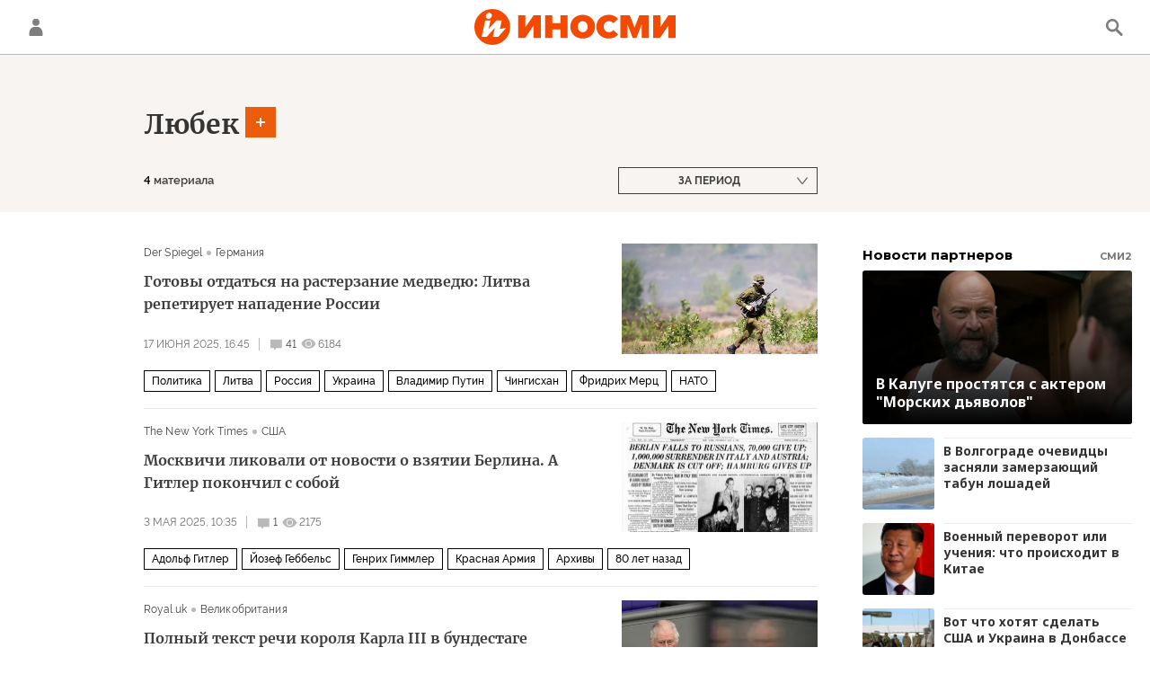

--- FILE ---
content_type: application/javascript
request_url: https://cdnn1.inosmi.ru/min/js/libs/banners/adfx.loader.bind.js?938109bb6
body_size: 1401
content:
"use strict";
function replaceOriginalAdFoxMethods(){function d(a,b,c){var g="function"===typeof a.onLoad?a.onLoad:f,d="function"===typeof a.onRender?a.onRender:h,e="function"===typeof a.onError?a.onError:k,m="function"===typeof a.onStub?a.onStub:l;a.onLoad=function(b){g(b,a)};a.onRender=function(){d(a)};a.onError=b||c?function(d){e(d,a,b,c)}:function(b){e(b,a)};a.onStub=function(){m(a)};return a}function f(a,b){console.log("adfx onLoad "+b.containerId+" - "+a.bundleName)}function h(a){console.log("adfx onRender "+a.containerId+
" ACTIVE ADDED");$("#"+a.containerId+"").parents(".banner:first").addClass("m-active");$(window).scroll().resize()}function k(a,b,c,d){c||d?console.log("adfx onError "+b.containerId,a,b,c,d):console.log("adfx onError "+b.containerId,a,b)}function l(a){var b=$("#"+a.containerId+"").parents(".banner:first");b.hasClass("m-not-stub")?console.log("adfx onStub "+a.containerId):(b.removeClass("m-active").addClass("m-stub-removed"),console.log("adfx onStub "+a.containerId+" ACTIVE REMOVED"))}window.Ya&&window.Ya.adfoxCode?
(window.Ya.adfoxCode._create=window.Ya.adfoxCode.create,window.Ya.adfoxCode._createScroll=window.Ya.adfoxCode.createScroll,window.Ya.adfoxCode._createAdaptive=window.Ya.adfoxCode.createAdaptive):window.Ya={adfoxCode:{_create:function(){},_createScroll:function(){},_createAdaptive:function(){}}};window.Ya.adfoxCode.create=function(a){a=d(a);window.Ya.adfoxCode._create(a)};window.Ya.adfoxCode.createScroll=function(a,b,c){a=d(a,b,c);b||c?window.Ya.adfoxCode._createScroll(a,b,c):window.Ya.adfoxCode._createScroll(a)};
window.Ya.adfoxCode.createAdaptive=function(a,b,c){a=d(a,b,c);c?window.Ya.adfoxCode._createAdaptive(a,b,c):window.Ya.adfoxCode._createAdaptive(a,b)}};


--- FILE ---
content_type: application/javascript
request_url: https://smi2.ru/counter/settings?payload=CNOxAhiN3YCLwTM6JGUzMDcyYTMyLWE5YmEtNDJjYi1hZDI5LWRlNGM2ODM3NzQ2YQ&cb=_callbacks____0ml1jyu0z
body_size: 1518
content:
_callbacks____0ml1jyu0z("[base64]");